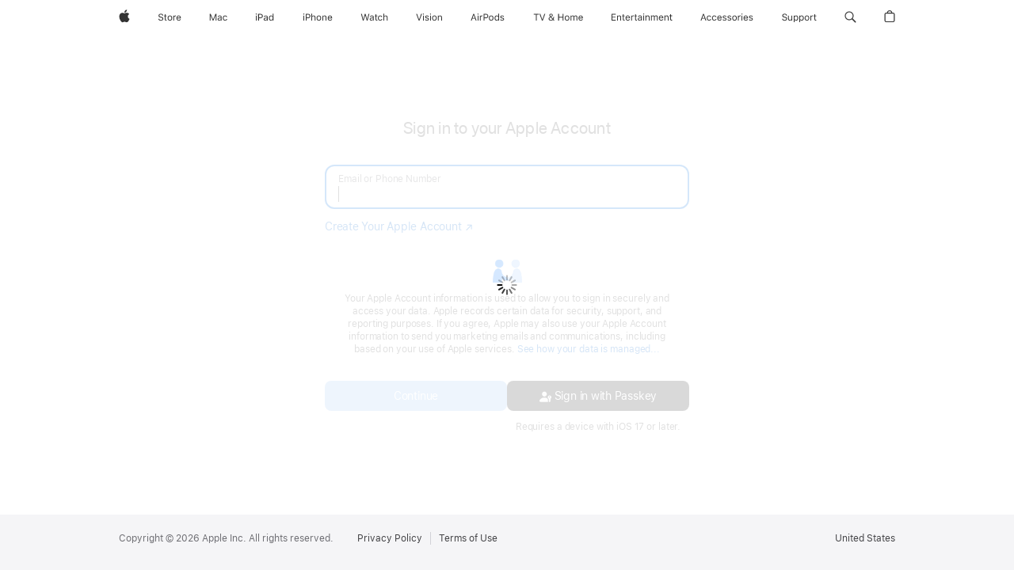

--- FILE ---
content_type: text/javascript
request_url: https://appleid.cdn-apple.com/daw/IDMSWebAuth/static/30Jul2025/views/static/js/retina.js
body_size: 282
content:
function replace2XImage(d){if(null!=d){var c=d.replace(/.([^.]*)$/,"_2x.$1")}return c}function isRetina(){var d=["min-device-pixel-ratio:1.5","-webkit-min-device-pixel-ratio:1.5","min-resolution:1.5dppx","min-resolution:144dpi","min--moz-device-pixel-ratio:1.5"];var c;if(window.devicePixelRatio!==undefined){if(window.devicePixelRatio>=1.5){return true}}else{for(c=0;c<d.length;c+=1){if(window.matchMedia("("+d[c]+")").matches===true){return true}}}return false};